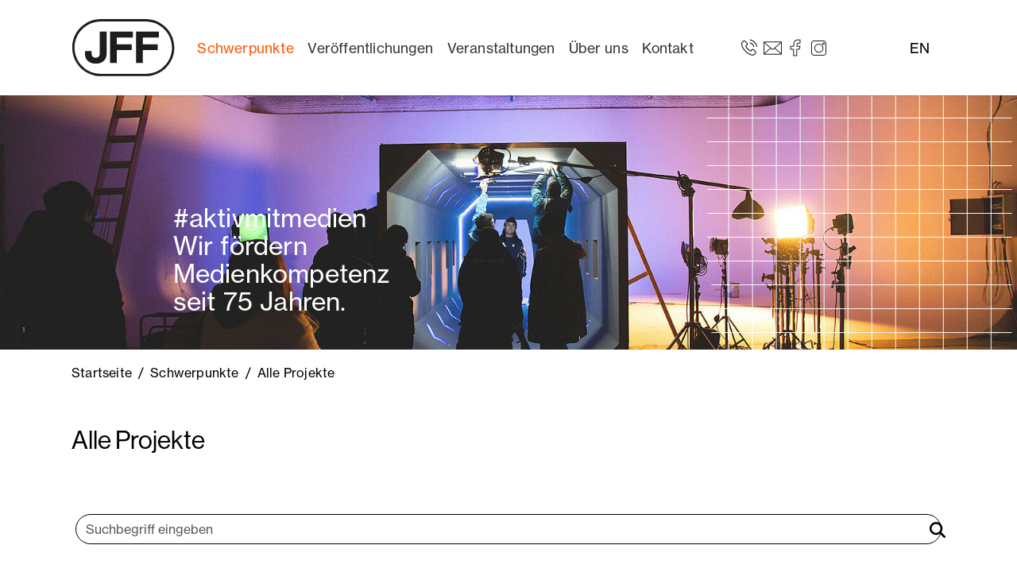

--- FILE ---
content_type: text/html; charset=utf-8
request_url: https://www.jff.de/schwerpunkte/alle-projekte/seite/3?hc=%27nvOpzp%3B%2BAND%2B1%3D1%2BOR%2B%28%3C%27%22%3EiKO%29%29%2C&cHash=552d330ea5a6d186af52239a46dc5b83
body_size: 10391
content:
<!DOCTYPE html>
<html lang="de">
<head>

<meta charset="utf-8">
<!-- 
	Realisiert durch WEBPHORMAT Internetagentur

	This website is powered by TYPO3 - inspiring people to share!
	TYPO3 is a free open source Content Management Framework initially created by Kasper Skaarhoj and licensed under GNU/GPL.
	TYPO3 is copyright 1998-2026 of Kasper Skaarhoj. Extensions are copyright of their respective owners.
	Information and contribution at https://typo3.org/
-->


<link rel="icon" href="/fileadmin/assets/JFF-Logo_Neu-Or.svg" type="image/svg+xml">
<title>Alle Projekte - JFF - Institut für Medienpädagogik in Forschung und Praxis</title>
<meta http-equiv="x-ua-compatible" content="IE=edge">
<meta name="generator" content="TYPO3 CMS">
<meta name="viewport" content="width=device-width, initial-scale=1, minimum-scale=1">
<meta name="robots" content="index,follow">
<meta name="twitter:card" content="summary">
<meta name="apple-mobile-web-app-capable" content="no">
<meta name="google" content="notranslate">
<meta name="compatible" content="IE=edge">

<link rel="stylesheet" href="/typo3temp/assets/bootstrappackage/fonts/204acb721b4041a2a173f8bec7f90dc0bf1677c64135ab4b024eb1fbd6a7efc4/webfont.css?1769683880" media="all">
<link rel="stylesheet" href="/typo3temp/assets/compressed/merged-8964fdaa50eeb166666d1b2bb0655feb-314b42843a108cd0ccca68b7b4b4b9d8.css?1768214897" media="all">

<link rel="stylesheet" href="/typo3temp/assets/compressed/merged-12553cc60dd16a649f225a48f7ce9016-6744c5d56ec262b4a5f33643034c3fd3.css?1768888762" media="all">



<script src="/typo3temp/assets/compressed/merged-cf76750504413aac30dd5b6dd2becbbc-c1e622bd51e76e12cf584861c9eb54cf.js?1768214897"></script>




<link rel="prev" href="/schwerpunkte/digitaler-wandel"><script data-ignore="1" data-cookieconsent="statistics" type="text/plain"></script>
<link rel="canonical" href="https://www.jff.de/schwerpunkte/alle-projekte/seite/3"/>

</head>
<body id="p265" class="page-265 pagelevel-3 language-0 backendlayout-default layout-default">

<div id="top"></div><div class="body-bg body-bg-top"><a class="visually-hidden-focusable" href="#page-content"><span>Zum Hauptinhalt springen</span></a><header id="page-header" class="bp-page-header navbar navbar-mainnavigation navbar-default test-default navbar-has-image navbar-top navbar-fixed-top"><div class="container container-mainnavigation"><a class="navbar-brand navbar-brand-image" title="Startseite" href="/"><img class="navbar-brand-logo-normal svg" src="/typo3conf/ext/wphcustomer/Resources/Public/Logos/JFF-Logo-01.svg" alt="Logo" height="80" width="128"><img class="navbar-brand-logo-inverted" src="/typo3conf/ext/wphcustomer/Resources/Public/Logos/JFF-Logo-01.svg" alt="Logo" height="80" width="128"></a><div class="container container-top"><button class="navbar-toggler collapsed" type="button" data-bs-toggle="collapse" data-bs-target="#mainnavigation" aria-controls="mainnavigation" aria-expanded="false" aria-label="Toggle navigation"><span class="navbar-toggler-icon"></span></button><nav aria-label="Main navigation" id="mainnavigation" class="collapse navbar-collapse"><ul class="navbar-nav"><li class="nav-item nav-style-simple"><a
                            id="nav-item-11"
                            href="/schwerpunkte/alle-projekte"
                            class="nav-link nav-link-main active"
                                                    data-bs-toggle="dropdown"
                        data-bs-display="static"
                        aria-haspopup="true"
                        aria-expanded="false"

                            
                            
                            aria-current="false"
                            ><span class="nav-link-text">
                                Schwerpunkte
                                
                            </span></a><div class="dropdown-menu dropdown-menu-simple"><ul class="dropdown-nav dropdown-nav-2" data-level="2"><li class="nav-item nav-item-level-3"><a class="nav-link nav-link-dropdown active" href="/schwerpunkte/alle-projekte" title="Alle Projekte"><span class="nav-link-text">
                                    Alle Projekte
                                     <span class="visually-hidden">(current)</span></span></a></li><li class="nav-item nav-item-level-3"><a class="nav-link nav-link-dropdown" href="/schwerpunkte/digitaler-wandel" title="Digitaler Wandel &amp; KI"><span class="nav-link-text">
                                    Digitaler Wandel &amp; KI
                                    
                                </span></a></li><li class="nav-item nav-item-level-3"><a class="nav-link nav-link-dropdown" href="/schwerpunkte/foto-film-audio" title="Foto, Film &amp; Audio"><span class="nav-link-text">
                                    Foto, Film &amp; Audio
                                    
                                </span></a></li><li class="nav-item nav-item-level-3"><a class="nav-link nav-link-dropdown" href="/schwerpunkte/gaming-computerspiele" title="Gaming &amp; Computerspiele"><span class="nav-link-text">
                                    Gaming &amp; Computerspiele
                                    
                                </span></a></li><li class="nav-item nav-item-level-3"><a class="nav-link nav-link-dropdown" href="/schwerpunkte/gesellschaftliche-teilhabe-demokratie" title="Gesellschaftliche Teilhabe &amp; Demokratie"><span class="nav-link-text">
                                    Gesellschaftliche Teilhabe &amp; Demokratie
                                    
                                </span></a></li><li class="nav-item nav-item-level-3"><a class="nav-link nav-link-dropdown" href="/schwerpunkte/inklusion-vielfalt" title="Inklusion &amp; Vielfalt"><span class="nav-link-text">
                                    Inklusion &amp; Vielfalt
                                    
                                </span></a></li><li class="nav-item nav-item-level-3"><a class="nav-link nav-link-dropdown" href="/schwerpunkte/kinder-familie" title="Kinder &amp; Familie"><span class="nav-link-text">
                                    Kinder &amp; Familie
                                    
                                </span></a></li><li class="nav-item nav-item-level-3"><a class="nav-link nav-link-dropdown" href="/schwerpunkte/kinder-und-jugendmedienschutz" title="Kinder- und Jugendmedienschutz"><span class="nav-link-text">
                                    Kinder- und Jugendmedienschutz
                                    
                                </span></a></li><li class="nav-item nav-item-level-3"><a class="nav-link nav-link-dropdown" href="/schwerpunkte/kita-jugendhilfe-schule" title="Kita, Jugendhilfe &amp; Schule"><span class="nav-link-text">
                                    Kita, Jugendhilfe &amp; Schule
                                    
                                </span></a></li><li class="nav-item nav-item-level-3"><a class="nav-link nav-link-dropdown" href="/schwerpunkte/kulturelle-bildung" title="Kulturelle Bildung"><span class="nav-link-text">
                                    Kulturelle Bildung
                                    
                                </span></a></li><li class="nav-item nav-item-level-3"><a class="nav-link nav-link-dropdown" href="/schwerpunkte/social-media" title="Social Media"><span class="nav-link-text">
                                    Social Media
                                    
                                </span></a></li></ul></div></li><li class="nav-item nav-style-simple"><a
                            id="nav-item-12"
                            href="/veroeffentlichungen"
                            class="nav-link nav-link-main"
                                                    data-bs-toggle="dropdown"
                        data-bs-display="static"
                        aria-haspopup="true"
                        aria-expanded="false"

                            
                            
                            aria-current="false"
                            ><span class="nav-link-text">
                                Veröffentlichungen
                                
                            </span></a><div class="dropdown-menu dropdown-menu-simple"><ul class="dropdown-nav dropdown-nav-2" data-level="2"><li class="nav-item nav-item-level-3"><a class="nav-link nav-link-dropdown" href="/veroeffentlichungen/zum-lesen" title="Zum Lesen"><span class="nav-link-text">
                                    Zum Lesen
                                    
                                </span></a></li><li class="nav-item nav-item-level-3"><a class="nav-link nav-link-dropdown" href="/veroeffentlichungen/zum-sehen" title="Zum Sehen"><span class="nav-link-text">
                                    Zum Sehen
                                    
                                </span></a></li><li class="nav-item nav-item-level-3"><a class="nav-link nav-link-dropdown" href="/veroeffentlichungen/zum-hoeren" title="Zum Hören"><span class="nav-link-text">
                                    Zum Hören
                                    
                                </span></a></li></ul></div></li><li class="nav-item nav-style-simple"><a
                            id="nav-item-13"
                            href="/veranstaltungen/aktuelle-veranstaltungen"
                            class="nav-link nav-link-main"
                                                    data-bs-toggle="dropdown"
                        data-bs-display="static"
                        aria-haspopup="true"
                        aria-expanded="false"

                            
                            
                            aria-current="false"
                            ><span class="nav-link-text">
                                Veranstaltungen
                                
                            </span></a><div class="dropdown-menu dropdown-menu-simple"><ul class="dropdown-nav dropdown-nav-2" data-level="2"><li class="nav-item nav-item-level-3"><a class="nav-link nav-link-dropdown" href="/veranstaltungen/aktuelle-veranstaltungen" title="Aktuelle Veranstaltungen"><span class="nav-link-text">
                                    Aktuelle Veranstaltungen
                                    
                                </span></a></li><li class="nav-item nav-item-level-3"><a class="nav-link nav-link-dropdown" href="/veranstaltungen/festivals" title="Festivals"><span class="nav-link-text">
                                    Festivals
                                    
                                </span></a></li><li class="nav-item nav-item-level-3"><a class="nav-link nav-link-dropdown" href="/veranstaltungen/tagungen" title="Tagungen"><span class="nav-link-text">
                                    Tagungen
                                    
                                </span></a></li><li class="nav-item nav-item-level-3"><a class="nav-link nav-link-dropdown" href="/veranstaltungen/workshops" title="Workshops"><span class="nav-link-text">
                                    Workshops
                                    
                                </span></a></li><li class="nav-item nav-item-level-3"><a class="nav-link nav-link-dropdown" href="/veranstaltungen/veranstaltungsarchiv" title="Veranstaltungsarchiv"><span class="nav-link-text">
                                    Veranstaltungsarchiv
                                    
                                </span></a></li></ul></div></li><li class="nav-item nav-style-simple"><a
                            id="nav-item-14"
                            href="/ueber-uns/jff-jugend-film-fernsehen-e-v"
                            class="nav-link nav-link-main"
                                                    data-bs-toggle="dropdown"
                        data-bs-display="static"
                        aria-haspopup="true"
                        aria-expanded="false"

                            
                            
                            aria-current="false"
                            ><span class="nav-link-text">
                                Über uns
                                
                            </span></a><div class="dropdown-menu dropdown-menu-simple"><ul class="dropdown-nav dropdown-nav-2" data-level="2"><li class="nav-item nav-item-level-3"><a class="nav-link nav-link-dropdown" href="/ueber-uns/jff-jugend-film-fernsehen-e-v" title="JFF – Jugend Film Fernsehen e. V."><span class="nav-link-text">
                                    JFF – Jugend Film Fernsehen e. V.
                                    
                                </span></a></li><li class="nav-item nav-item-level-3"><a class="nav-link nav-link-dropdown" href="/ueber-uns/vorstand-des-jff-jugend-film-fernsehen-e-v" title="Vorstand des JFF – Jugend Film Fernsehen e. V."><span class="nav-link-text">
                                    Vorstand des JFF – Jugend Film Fernsehen e. V.
                                    
                                </span></a></li><li class="nav-item nav-item-level-3"><a class="nav-link nav-link-dropdown" href="/ueber-uns/jff-institut-fuer-medienpaedagogik" title="JFF – Institut für Medienpädagogik"><span class="nav-link-text">
                                    JFF – Institut für Medienpädagogik
                                    
                                </span></a></li><li class="nav-item nav-item-level-3"><a class="nav-link nav-link-dropdown" href="/ueber-uns/einrichtungen-des-jff" title="Einrichtungen des JFF"><span class="nav-link-text">
                                    Einrichtungen des JFF
                                    
                                </span></a></li><li class="nav-item nav-item-level-3"><a class="nav-link nav-link-dropdown" href="/ueber-uns/abteilung-forschung" title="Abteilung Forschung"><span class="nav-link-text">
                                    Abteilung Forschung
                                    
                                </span></a></li><li class="nav-item nav-item-level-3"><a class="nav-link nav-link-dropdown" href="/ueber-uns/abteilung-praxis" title="Abteilung Praxis"><span class="nav-link-text">
                                    Abteilung Praxis
                                    
                                </span></a></li><li class="nav-item nav-item-level-3"><a class="nav-link nav-link-dropdown" href="/ueber-uns/stellenangebote" title="Stellenangebote"><span class="nav-link-text">
                                    Stellenangebote
                                    
                                </span></a></li><li class="nav-item nav-item-level-3"><a class="nav-link nav-link-dropdown" href="/ansprechpersonen" title="Team"><span class="nav-link-text">
                                    Team
                                    
                                </span></a></li><li class="nav-item nav-item-level-3"><a class="nav-link nav-link-dropdown" href="/ueber-uns/netzwerke" title="Netzwerke"><span class="nav-link-text">
                                    Netzwerke
                                    
                                </span></a></li><li class="nav-item nav-item-level-3"><a class="nav-link nav-link-dropdown" href="/ueber-uns/partner-foerderer" title="Partner &amp; Förderer"><span class="nav-link-text">
                                    Partner &amp; Förderer
                                    
                                </span></a></li><li class="nav-item nav-item-level-3"><a class="nav-link nav-link-dropdown" href="/ueber-uns/leitbild-und-gendersensible-sprache-am-jff" title="Leitbild und gendersensible Sprache am JFF"><span class="nav-link-text">
                                    Leitbild und gendersensible Sprache am JFF
                                    
                                </span></a></li></ul></div></li><li class="nav-item nav-style-simple"><a
                            id="nav-item-15"
                            href="/kontaktdaten"
                            class="nav-link nav-link-main"
                                                    data-bs-toggle="dropdown"
                        data-bs-display="static"
                        aria-haspopup="true"
                        aria-expanded="false"

                            
                            
                            aria-current="false"
                            ><span class="nav-link-text">
                                Kontakt
                                
                            </span></a><div class="dropdown-menu dropdown-menu-simple"><ul class="dropdown-nav dropdown-nav-2" data-level="2"><li class="nav-item nav-item-level-3"><a class="nav-link nav-link-dropdown" href="/kontaktdaten" title="Kontaktdaten"><span class="nav-link-text">
                                    Kontaktdaten
                                    
                                </span></a></li><li class="nav-item nav-item-level-3"><a class="nav-link nav-link-dropdown" href="/ansprechpersonen" title="Ansprechpersonen"><span class="nav-link-text">
                                    Ansprechpersonen
                                    
                                </span></a></li><li class="nav-item nav-item-level-3"><a class="nav-link nav-link-dropdown" href="/presse" title="Presse"><span class="nav-link-text">
                                    Presse
                                    
                                </span></a></li><li class="nav-item nav-item-level-3"><a class="nav-link nav-link-dropdown" href="/newsletter" title="Newsletter"><span class="nav-link-text">
                                    Newsletter
                                    
                                </span></a></li><li class="nav-item nav-item-level-3"><a class="nav-link nav-link-dropdown" href="/impressum" title="Impressum"><span class="nav-link-text">
                                    Impressum
                                    
                                </span></a></li><li class="nav-item nav-item-level-3"><a class="nav-link nav-link-dropdown" href="/datenschutz" title="Datenschutz"><span class="nav-link-text">
                                    Datenschutz
                                    
                                </span></a></li><li class="nav-item nav-item-level-3"><a class="nav-link nav-link-dropdown" href="/datenschutzerklaerung-app-jffaktuell-1" title="Datenschutzerklärung App JFFaktuell"><span class="nav-link-text">
                                    Datenschutzerklärung App JFFaktuell
                                    
                                </span></a></li><li class="nav-item nav-item-level-3"><a class="nav-link nav-link-dropdown" href="/datenschutz-veranstaltungen" title="Datenschutz Veranstaltungen"><span class="nav-link-text">
                                    Datenschutz Veranstaltungen
                                    
                                </span></a></li><li class="nav-item nav-item-level-3"><a class="nav-link nav-link-dropdown" href="/ds-projekte" target="https://www.jff.de/ds-projekte" title="DS-Projekte"><span class="nav-link-text">
                                    DS-Projekte
                                    
                                </span></a></li><li class="nav-item nav-item-level-3"><a class="nav-link nav-link-dropdown" href="/datenschutz-referentinnen" title="Datenschutz Referent*innen"><span class="nav-link-text">
                                    Datenschutz Referent*innen
                                    
                                </span></a></li><li class="nav-item nav-item-level-3"><a class="nav-link nav-link-dropdown" href="/hinweisgeberinnen" title="Hinweisgeber*innen"><span class="nav-link-text">
                                    Hinweisgeber*innen
                                    
                                </span></a></li></ul></div></li></ul></nav><span id="top-contact"><span id="top-fon" class="top-icon _hidden-xs">
    <a href="tel:+49 89 68 989 0"><span class="icon icon-phone"><img src="/fileadmin/assets/phone-icon.svg" id="icon icon-phone" class="svg" data-bind="svgConvert: true" title="" alt"" /></span></a>
</span><span id="top-mail" class="top-icon _hidden-xs">
    <a href="mailto:jff@jff.de"><span class="icon icon-mail"><img src="/fileadmin/assets/mail-icon.svg" class="svg" title="" alt"" /></span></a>
</span><span id="top-facebook" class="top-icon _hidden-xs">
    <a href="https://www.facebook.com/JFF.Institut/"><span class="icon icon-facebook"><img src="/fileadmin/assets/facebook-icon.svg" class="svg" title="" alt"" /></span></a>
</span><span id="top-twitter" class="top-icon _hidden-xs">
    <a href="https://www.instagram.com/jff_institut_medienpaedagogik/" title="Besuchen Sie uns auf Instagram"><span class="icon icon-instagram"><img src="/fileadmin/assets/instagram-icon.svg" class="svg" title="" alt"" /></span></a>
</span><span id="language-container"><ul id="language-menu"><li class="active"><a href="/ueber-uns/hinweis-englisch">EN</a></li></ul></span></span></div></div></div></header><div class="container-no header-carousel header-desktop"><div class="header-item-container"><img src="/fileadmin/_processed_/6/7/csm_JFF_web-intro_e3843211f9.jpg" width="1600" height="400"  class="header-responsive" data-preload="true"  alt="" ><span class="header-description-start"><p>#aktivmitmedien<br /> Wir fördern<br /> Medienkompetenz<br /> seit 75 Jahren.</p></span><div class="header-start-cutter"><img class="svg" src="/fileadmin/assets/gutter.svg" /></div><div class="header-start-75 hidden"><img class="svg" src="/fileadmin/assets/75jahre.svg" /></div></div></div><div class="container-no header-carousel header-mobil"><div class="header-item-container"><img src="/fileadmin/_processed_/6/7/csm_JFF_web-intro_bb2b9005d2.jpg" width="1600" height="900"  class="header-responsive" data-preload="true"  alt="" ><div class="header-start-cutter"><img class="svg" src="/fileadmin/assets/gutter.svg" /></div><div class="header-start-75 hidden"><img class="svg" src="/fileadmin/assets/75jahre.svg" /></div></div></div><nav class="breadcrumb-section" aria-label="Breadcrumb"><div class="container"><p class="visually-hidden" id="breadcrumb">Sie sind hier:</p><ol class="breadcrumb"><li class="breadcrumb-item"><a class="breadcrumb-link" href="/" title="Startseite"><span class="breadcrumb-link-title"><span class="breadcrumb-text">Startseite</span></span></a></li><li class="breadcrumb-item"><a class="breadcrumb-link" href="/schwerpunkte/alle-projekte" title="Schwerpunkte"><span class="breadcrumb-link-title"><span class="breadcrumb-text">Schwerpunkte</span></span></a></li><li class="breadcrumb-item active" aria-current="page"><span class="breadcrumb-link-title"><span class="breadcrumb-text">Alle Projekte</span></span></li></ol></div></nav><div id="page-content" class="bp-page-content main-section"><!--TYPO3SEARCH_begin--><div class="section section-default"><div id="c467" class=" frame frame-default frame-type-text frame-layout-default frame-size-default frame-height-default frame-background-none frame-space-before-none frame-space-after-none frame-no-backgroundimage"><div class="frame-group-container"><div class="frame-group-inner"><div class="frame-container frame-container-default"><div class="frame-inner"><header class="frame-header"><h2 class="element-header "><span>Alle Projekte </span></h2></header></div></div></div></div></div><div id="c468" class=" frame frame-default frame-type-news_newssearchform frame-layout-default frame-size-default frame-height-default frame-background-none frame-space-before-none frame-space-after-none frame-option-ruler-after frame-no-backgroundimage"><div class="frame-group-container"><div class="frame-group-inner"><div class="frame-container frame-container-default"><div class="frame-inner">
   <div class="wpharticle">
       
    
    
    
    
            <div class="row article-search article-search-1050">
                <div class="col-md-12">
                <form method="post" name="search" class="wpharticle-search-form" action="/schwerpunkte/suchergebnisse/page">
<div>
<input type="hidden" name="tx_news_pi1[__referrer][@extension]" value="News" />
<input type="hidden" name="tx_news_pi1[__referrer][@controller]" value="News" />
<input type="hidden" name="tx_news_pi1[__referrer][@action]" value="searchForm" />
<input type="hidden" name="tx_news_pi1[__referrer][arguments]" value="YTozOntzOjY6ImFjdGlvbiI7czo0OiJsaXN0IjtzOjEwOiJjb250cm9sbGVyIjtzOjQ6Ik5ld3MiO3M6MTE6ImN1cnJlbnRQYWdlIjtzOjE6IjMiO30=933e01a20c64796e3874bdb0b97f53b7888778d8" />
<input type="hidden" name="tx_news_pi1[__referrer][@request]" value="{&quot;@extension&quot;:&quot;News&quot;,&quot;@controller&quot;:&quot;News&quot;,&quot;@action&quot;:&quot;searchForm&quot;}8d5b117e1af73892664719a78f013ff3a8dbdfd3" />
<input type="hidden" name="tx_news_pi1[__trustedProperties]" value="{&quot;search&quot;:{&quot;subject&quot;:1}}9581d5a9a2138581575ff4d2a1ed0363d0263fd6" />
</div>

                        <div class="form-group">
                            <div class="col-searchfields"><input placeholder="Suchbegriff eingeben" class="form-control" id="wpharticle-subject" type="text" name="tx_news_pi1[search][subject]" value="" /></div>
                            <button class="btn btn-default" type="submit">
                                <i class="fa-solid fa-magnifying-glass"></i>
                             </button>
                        </div>
                </form>
                </div>
            </div>
        
    

   </div>
</div></div></div></div></div><div id="c466" class=" frame frame-default frame-type-news_pi1 frame-layout-default frame-size-default frame-height-default frame-background-none frame-space-before-none frame-space-after-none frame-no-backgroundimage"><div class="frame-group-container"><div class="frame-group-inner"><div class="frame-container frame-container-default"><div class="frame-inner"><div class="wpharticle"><div class="wpharticle-list-view list-layout-150" id="wpharticle-container-466"><div class="row row-wpharticle-list wpharticle-list-item layout-150"><div class="col-md-4 articletype-4 col-item" itemscope="itemscope" itemtype="http://schema.org/Article"><div class="extra"><!-- date --><span class="glyphicon glyphicon-calendar"></span>
	
            2020
        
	
	    
	    <span> | Praxis</span></div><a title="Pixelbox" href="/schwerpunkte/projektdetail/pixelbox"><img class="img-responsive thumbnail" src="/fileadmin/_processed_/8/4/csm_pixelboxteaser_7dee8d9274.png" width="604" height="344" alt="" /></a><div class="wpharticle-list-view-text"><h2 itemprop="headline"><a title="Pixelbox" href="/schwerpunkte/projektdetail/pixelbox">
                                Pixelbox
                            </a></h2><!-- teaser --><div class="lead" itemprop="description"><p>Kultur zum Mitnehmen</p></div></div><a class="btn teaser-more" title="Pixelbox" href="/schwerpunkte/projektdetail/pixelbox">
                        Weiterlesen
                    </a></div><div class="col-md-4 articletype-4 col-item" itemscope="itemscope" itemtype="http://schema.org/Article"><div class="extra"><!-- date --><span class="glyphicon glyphicon-calendar"></span>
	
            2021
        
	
	    
	    
	
	    
	    
	
	    
	    <span> | Praxis</span><span> | Forschung</span></div><a title="Medienkompetenz in der Frühpädagogik - Fortbildungsreihe für Kitakräfte in Brandenburg" href="/schwerpunkte/projektdetail/fortbildungsreihe-zur-fru-hkindlichen-medienbildung-in-brandenburg"><img class="img-responsive thumbnail" src="/fileadmin/_processed_/1/3/csm_kind_kamera_b70a7260de.png" width="604" height="344" alt="" /></a><div class="wpharticle-list-view-text"><h2 itemprop="headline"><a title="Medienkompetenz in der Frühpädagogik - Fortbildungsreihe für Kitakräfte in Brandenburg" href="/schwerpunkte/projektdetail/fortbildungsreihe-zur-fru-hkindlichen-medienbildung-in-brandenburg">
                                Medienkompetenz in der Frühpädagogik - Fortbildungsreihe für Kitakräfte in Brandenburg
                            </a></h2><!-- teaser --><div class="lead" itemprop="description"><p>Wissenschaftlich begleitete Konzeption und Durchführung eines Basismoduls „Medienkompetenzförderung in Kindertagesstätten“ zur Qualifizierung…</p></div></div><a class="btn teaser-more" title="Medienkompetenz in der Frühpädagogik - Fortbildungsreihe für Kitakräfte in Brandenburg" href="/schwerpunkte/projektdetail/fortbildungsreihe-zur-fru-hkindlichen-medienbildung-in-brandenburg">
                        Weiterlesen
                    </a></div><div class="col-md-4 articletype-4 col-item" itemscope="itemscope" itemtype="http://schema.org/Article"><div class="extra"><!-- date --><span class="glyphicon glyphicon-calendar"></span>
	
            2020
        
	
	    
	    <span> | Praxis</span><span class="project-expired"> | Projekt beendet</span></div><a title="Mitmischen im 16er" href="/schwerpunkte/projektdetail/mitmischen-im-16er"><img class="img-responsive thumbnail" src="/fileadmin/_processed_/6/e/csm_geb%C3%A4ude-jff_db3710e383.png" width="604" height="344" alt="" /></a><div class="wpharticle-list-view-text"><h2 itemprop="headline"><a title="Mitmischen im 16er" href="/schwerpunkte/projektdetail/mitmischen-im-16er">
                                Mitmischen im 16er
                            </a></h2><!-- teaser --><div class="lead" itemprop="description"><p>Partizipationsprojekt in Neuperlach</p></div></div><a class="btn teaser-more" title="Mitmischen im 16er" href="/schwerpunkte/projektdetail/mitmischen-im-16er">
                        Weiterlesen
                    </a></div></div><div class="row row-wpharticle-list wpharticle-list-item layout-150"><div class="col-md-4 articletype-4 col-item" itemscope="itemscope" itemtype="http://schema.org/Article"><div class="extra"><!-- date --><span class="glyphicon glyphicon-calendar"></span>
	
            2021
        
	
	    
	    <span> | Praxis</span></div><a title="Kooperationsprojekte-Förderprogramm Frühjahrsausschreibung 2021" href="/schwerpunkte/projektdetail/kooperationsprojekte-foerderprogramm-fruehjahrsausschreibung-2021"><img class="img-responsive thumbnail" src="/fileadmin/_processed_/3/5/csm_laptop_jff_b393f99b4b.png" width="604" height="344" alt="" /></a><div class="wpharticle-list-view-text"><h2 itemprop="headline"><a title="Kooperationsprojekte-Förderprogramm Frühjahrsausschreibung 2021" href="/schwerpunkte/projektdetail/kooperationsprojekte-foerderprogramm-fruehjahrsausschreibung-2021">
                                Kooperationsprojekte-Förderprogramm Frühjahrsausschreibung 2021
                            </a></h2><!-- teaser --><div class="lead" itemprop="description"><p>Einsendeschluss: 15. Februar 2021</p></div></div><a class="btn teaser-more" title="Kooperationsprojekte-Förderprogramm Frühjahrsausschreibung 2021" href="/schwerpunkte/projektdetail/kooperationsprojekte-foerderprogramm-fruehjahrsausschreibung-2021">
                        Weiterlesen
                    </a></div><div class="col-md-4 articletype-4 col-item" itemscope="itemscope" itemtype="http://schema.org/Article"><div class="extra"><!-- date --><span class="glyphicon glyphicon-calendar"></span>
	
            2022
        
	
	    
	    
	
	    
	    <span> | Praxis</span></div><a title="Que(e)r durch Berlin und Brandenburg - Ein Medienprojekt für geflüchtete queere Menschen" href="/schwerpunkte/projektdetail/que-e-r-durch-berlin-und-brandenburg-ein-medienprojekt-fuer-gefluechtete-queere-menschen"><img class="img-responsive thumbnail" src="/fileadmin/_processed_/6/2/csm_queer_35e4048e03.png" width="604" height="344" alt="" /></a><div class="wpharticle-list-view-text"><h2 itemprop="headline"><a title="Que(e)r durch Berlin und Brandenburg - Ein Medienprojekt für geflüchtete queere Menschen" href="/schwerpunkte/projektdetail/que-e-r-durch-berlin-und-brandenburg-ein-medienprojekt-fuer-gefluechtete-queere-menschen">
                                Que(e)r durch Berlin und Brandenburg - Ein Medienprojekt für geflüchtete queere Menschen
                            </a></h2><!-- teaser --><div class="lead" itemprop="description"><p>Queere Orte und Social Media-Content in und aus Berlin </p></div></div><a class="btn teaser-more" title="Que(e)r durch Berlin und Brandenburg - Ein Medienprojekt für geflüchtete queere Menschen" href="/schwerpunkte/projektdetail/que-e-r-durch-berlin-und-brandenburg-ein-medienprojekt-fuer-gefluechtete-queere-menschen">
                        Weiterlesen
                    </a></div><div class="col-md-4 articletype-4 col-item" itemscope="itemscope" itemtype="http://schema.org/Article"><div class="extra"><!-- date --><span class="glyphicon glyphicon-calendar"></span>
	
            2024
        
	
	    
	    <span> | Praxis</span></div><a title="KINO ASYL" href="/schwerpunkte/projektdetail/kino-asyl"><img class="img-responsive thumbnail" src="/fileadmin/_processed_/9/9/csm_kinoasyl_teaser_d3e7733236.png" width="604" height="344" alt="" /></a><div class="wpharticle-list-view-text"><h2 itemprop="headline"><a title="KINO ASYL" href="/schwerpunkte/projektdetail/kino-asyl">
                                KINO ASYL
                            </a></h2><!-- teaser --><div class="lead" itemprop="description"><p>Münchner Festival mit Filmbeiträgen von jungen Menschen mit Fluchterfahrung</p></div></div><a class="btn teaser-more" title="KINO ASYL" href="/schwerpunkte/projektdetail/kino-asyl">
                        Weiterlesen
                    </a></div></div><div class="row row-wpharticle-list wpharticle-list-item layout-150"><div class="col-md-4 articletype-4 col-item" itemscope="itemscope" itemtype="http://schema.org/Article"><div class="extra"><!-- date --><span class="glyphicon glyphicon-calendar"></span>
	
            2024
        
	
	    
	    <span> | Praxis</span></div><a title="StartApp" href="/schwerpunkte/projektdetail/startapp-projekte-zu-mobiler-kommunikationstechnologie"><img class="img-responsive thumbnail" src="/fileadmin/_processed_/c/8/csm_startapp_teaser_442b9612e2.png" width="604" height="344" alt="" /></a><div class="wpharticle-list-view-text"><h2 itemprop="headline"><a title="StartApp" href="/schwerpunkte/projektdetail/startapp-projekte-zu-mobiler-kommunikationstechnologie">
                                StartApp
                            </a></h2><!-- teaser --><div class="lead" itemprop="description"><p>Projekte zu mobiler Kommunikationstechnologie </p></div></div><a class="btn teaser-more" title="StartApp" href="/schwerpunkte/projektdetail/startapp-projekte-zu-mobiler-kommunikationstechnologie">
                        Weiterlesen
                    </a></div><div class="col-md-4 articletype-4 col-item" itemscope="itemscope" itemtype="http://schema.org/Article"><div class="extra"><!-- date --><span class="glyphicon glyphicon-calendar"></span>
	
            2022
        
	
	    
	    <span> | Praxis</span><span> | Forschung</span><span class="project-expired"> | Projekt beendet</span></div><a title="InGame – Medienbildung inklusiv mit digitalen Spielen" href="/schwerpunkte/projektdetail/ingame-medienbildung-inklusiv-mit-digitalen-spielen"><img class="img-responsive thumbnail" src="/fileadmin/_processed_/4/c/csm_ingame_teaser_2ac7f9487f.png" width="604" height="344" alt="" /></a><div class="wpharticle-list-view-text"><h2 itemprop="headline"><a title="InGame – Medienbildung inklusiv mit digitalen Spielen" href="/schwerpunkte/projektdetail/ingame-medienbildung-inklusiv-mit-digitalen-spielen">
                                InGame – Medienbildung inklusiv mit digitalen Spielen
                            </a></h2><!-- teaser --><div class="lead" itemprop="description"><p>Von Mai 2022 bis April 2024 widmete sich das Projekt InGame den vielfältigen Chancen digitaler Spielewelten. Im Fokus standen Themen wie Teilhabe,…</p></div></div><a class="btn teaser-more" title="InGame – Medienbildung inklusiv mit digitalen Spielen" href="/schwerpunkte/projektdetail/ingame-medienbildung-inklusiv-mit-digitalen-spielen">
                        Weiterlesen
                    </a></div><div class="col-md-4 articletype-4 col-item" itemscope="itemscope" itemtype="http://schema.org/Article"><div class="extra"><!-- date --><span class="glyphicon glyphicon-calendar"></span>
	
            2024
        
	
	    
	    <span> | Forschung</span></div><a title="Erreichbarkeit von Eltern für medienerzieherische Angebote" href="/schwerpunkte/projektdetail/erreichbarkeit-von-eltern-fuer-medienerzieherische-angebote"><img class="img-responsive thumbnail" src="/fileadmin/_processed_/6/4/csm_Ereichbarkeit_jff.de_77089889ee.png" width="604" height="344" alt="" /></a><div class="wpharticle-list-view-text"><h2 itemprop="headline"><a title="Erreichbarkeit von Eltern für medienerzieherische Angebote" href="/schwerpunkte/projektdetail/erreichbarkeit-von-eltern-fuer-medienerzieherische-angebote">
                                Erreichbarkeit von Eltern für medienerzieherische Angebote
                            </a></h2><!-- teaser --><div class="lead" itemprop="description"><p>Gutachten zur Sensibilisierung von Eltern für Medienkompetenzthemen</p></div></div><a class="btn teaser-more" title="Erreichbarkeit von Eltern für medienerzieherische Angebote" href="/schwerpunkte/projektdetail/erreichbarkeit-von-eltern-fuer-medienerzieherische-angebote">
                        Weiterlesen
                    </a></div></div><div class="row row-wpharticle-list wpharticle-list-item layout-150"><div class="col-md-4 articletype-4 col-item" itemscope="itemscope" itemtype="http://schema.org/Article"><div class="extra"><!-- date --><span class="glyphicon glyphicon-calendar"></span>
	
            2024
        
	
	    
	    <span> | Praxis</span></div><a title="Zukunftsdialoge" href="/schwerpunkte/projektdetail/zukunftsdialoge"><img class="img-responsive thumbnail" src="/fileadmin/_processed_/f/8/csm_jff_Zukunftsdialoge_Teaser_c29b0b4561.jpg" width="604" height="344" alt="" /></a><div class="wpharticle-list-view-text"><h2 itemprop="headline"><a title="Zukunftsdialoge" href="/schwerpunkte/projektdetail/zukunftsdialoge">
                                Zukunftsdialoge
                            </a></h2><!-- teaser --><div class="lead" itemprop="description"><p>Was ist wichtig für die Zukunft? Welche Erwartungen haben junge Menschen zwischen 14 und 20 Jahren? Was wünschen sie sich von der Politik? In…</p></div></div><a class="btn teaser-more" title="Zukunftsdialoge" href="/schwerpunkte/projektdetail/zukunftsdialoge">
                        Weiterlesen
                    </a></div><div class="col-md-4 articletype-4 col-item" itemscope="itemscope" itemtype="http://schema.org/Article"><div class="extra"><!-- date --><span class="glyphicon glyphicon-calendar"></span>
	
            2025
        
	
	    
	    
	
	    
	    <span> | Praxis</span></div><a title="Drag und Drop the System: Queer Comedy als Protest" href="/schwerpunkte/projektdetail/drag-und-drop-the-system-queer-comedy-als-protest"><img class="img-responsive thumbnail" src="/fileadmin/_processed_/0/f/csm_Drag_and_drop_the_system__1__80d08a3e01.jpg" width="604" height="344" alt="" /></a><div class="wpharticle-list-view-text"><h2 itemprop="headline"><a title="Drag und Drop the System: Queer Comedy als Protest" href="/schwerpunkte/projektdetail/drag-und-drop-the-system-queer-comedy-als-protest">
                                Drag und Drop the System: Queer Comedy als Protest
                            </a></h2><!-- teaser --><div class="lead" itemprop="description"><p>Mit Humor gegen Hass: Im Projekt <em>Drag &amp; Drop the System</em> entwickeln junge queere Menschen zwischen 14 und 27 Jahren kreative, komödiantische und…</p></div></div><a class="btn teaser-more" title="Drag und Drop the System: Queer Comedy als Protest" href="/schwerpunkte/projektdetail/drag-und-drop-the-system-queer-comedy-als-protest">
                        Weiterlesen
                    </a></div><div class="col-md-4 articletype-4 col-item" itemscope="itemscope" itemtype="http://schema.org/Article"><div class="extra"><!-- date --><span class="glyphicon glyphicon-calendar"></span>
	
            2025
        
	
	    
	    
	
	    
	    <span> | Praxis</span></div><a title="fakefrei - Bayern-Allianz gegen Desinformation" href="/schwerpunkte/projektdetail/fakefrei-bayern-allianz-gegen-desinformation"><img class="img-responsive thumbnail" src="/fileadmin/_processed_/1/3/csm_teaser_fakefrei_jffwebseite__7f956a7229.png" width="604" height="344" alt="" /></a><div class="wpharticle-list-view-text"><h2 itemprop="headline"><a title="fakefrei - Bayern-Allianz gegen Desinformation" href="/schwerpunkte/projektdetail/fakefrei-bayern-allianz-gegen-desinformation">
                                fakefrei - Bayern-Allianz gegen Desinformation
                            </a></h2><!-- teaser --><div class="lead" itemprop="description"><p>„fakefrei“ ist Teil der Bayern-Allianz gegen Desinformation&nbsp;und unterstützt bayerische Vereine und Verbände im Umgang mit Desinformation und…</p></div></div><a class="btn teaser-more" title="fakefrei - Bayern-Allianz gegen Desinformation" href="/schwerpunkte/projektdetail/fakefrei-bayern-allianz-gegen-desinformation">
                        Weiterlesen
                    </a></div></div><ul class="f3-widget-paginator"><li class="previous"><a href="/schwerpunkte/alle-projekte/seite/2" title="">
                        vorherige
                    </a></li><li><a href="/schwerpunkte/alle-projekte/seite/1">1</a></li><li><a href="/schwerpunkte/alle-projekte/seite/2">2</a></li><li class="current">3</li><li><a href="/schwerpunkte/alle-projekte/seite/4">4</a></li><li><a href="/schwerpunkte/alle-projekte/seite/5">5</a></li><li><a href="/schwerpunkte/alle-projekte/seite/6">6</a></li><li><a href="/schwerpunkte/alle-projekte/seite/7">7</a></li><li><a href="/schwerpunkte/alle-projekte/seite/8">8</a></li><li><a href="/schwerpunkte/alle-projekte/seite/9">9</a></li><li><a href="/schwerpunkte/alle-projekte/seite/10">10</a></li><li><a href="/schwerpunkte/alle-projekte/seite/11">11</a></li><li><a href="/schwerpunkte/alle-projekte/seite/12">12</a></li><li><a href="/schwerpunkte/alle-projekte/seite/13">13</a></li><li><a href="/schwerpunkte/alle-projekte/seite/14">14</a></li><li><a href="/schwerpunkte/alle-projekte/seite/15">15</a></li><li><a href="/schwerpunkte/alle-projekte/seite/16">16</a></li><li><a href="/schwerpunkte/alle-projekte/seite/17">17</a></li><li><a href="/schwerpunkte/alle-projekte/seite/18">18</a></li><li class="next"><a href="/schwerpunkte/alle-projekte/seite/4" title="">
                        nächste
                    </a></li></ul></div></div></div></div></div></div></div></div><!--TYPO3SEARCH_end--></div><footer id="page-footer" class="bp-page-footer"><section class="section footer-section footer-section-meta"><div class="frame frame-background-none frame-space-before-none frame-space-after-none"><div class="frame-group-container"><div class="frame-group-inner"><div class="frame-container frame-container-default"><div class="frame-inner"><div class="row row-footer"><div class="col col-adress">
                                    JFF – Jugend Film Fernsehen e. V.<br>
                                    Arnulfstr. 205<br>
                                    80634 München
                                </div><div class="col col-contact">
                                    Tel. <a href="tel:+49 89 68 989 0">+49 89 68 989 0</a><br>
                                    Email: <a href="mailto:jff@jff.de">jff@jff.de</a><br><div class="social-icons"><span id="footer-facebook" class="footer-icon">
                                            <a href="https://www.facebook.com/JFF.Institut/"><span class="icon icon-facebook"><img src="/fileadmin/assets/facebook-icon.svg" class="svg" title="" alt"" /></span></a>
                                        </span><span id="footer-twitter" class="footer-icon">
                                            <a href="https://www.instagram.com/jff_institut_medienpaedagogik/" title="Besuchen Sie uns auf Instagram"><span class="icon icon-instagram"><img src="/fileadmin/assets/instagram-icon.svg" class="svg" title="" alt"" /></span></a>
                                        </span></div></div><div class="col col-menu"><div class="footer-menu-section footer-menu-section-has-navigation footer-menu-section-has-contact"><div class="footer-navigation"><ul class="footer-navigation-list footer-navigation-list-level-1"><li class="footer-navigation-item footer-navigation-item-level-1"><a class="footer-navigation-link footer-navigation-link-level-1" href="/newsletter" title="Newsletter"><span class="footer-navigation-link-text">
                                Newsletter
                            </span></a></li><li class="footer-navigation-item footer-navigation-item-level-1"><a class="footer-navigation-link footer-navigation-link-level-1" href="/presse" title="Presse"><span class="footer-navigation-link-text">
                                Presse
                            </span></a></li><li class="footer-navigation-item footer-navigation-item-level-1"><a class="footer-navigation-link footer-navigation-link-level-1" href="/impressum" title="Impressum"><span class="footer-navigation-link-text">
                                Impressum
                            </span></a></li><li class="footer-navigation-item footer-navigation-item-level-1"><a class="footer-navigation-link footer-navigation-link-level-1" href="/datenschutz" title="Datenschutz"><span class="footer-navigation-link-text">
                                Datenschutz
                            </span></a></li></ul></div></div></div><div class="col col-sponsor"><div id="c1120" class=" frame frame-default frame-type-image frame-layout-default frame-size-default frame-height-default frame-background-none frame-space-before-none frame-space-after-none frame-no-backgroundimage"><div class="frame-group-container"><div class="frame-group-inner"><div class="frame-container frame-container-default"><div class="frame-inner"><header class="frame-header"><h4 class="element-header "><span>Institutionell gefördert durch</span></h4></header><div class="gallery-row"><div class="gallery-item gallery-item-size-1"><figure class="image"><picture><source data-variant="default" data-maxwidth="1920" media="(min-width: 1400px)" srcset="/fileadmin/user_upload/jff/partner/logo-bayrisches_staatsministerium_familie_arbeit_soziales.png 1x"><source data-variant="xlarge" data-maxwidth="1200" media="(min-width: 1200px)" srcset="/fileadmin/user_upload/jff/partner/logo-bayrisches_staatsministerium_familie_arbeit_soziales.png 1x"><source data-variant="large" data-maxwidth="920" media="(min-width: 992px)" srcset="/fileadmin/user_upload/jff/partner/logo-bayrisches_staatsministerium_familie_arbeit_soziales.png 1x"><source data-variant="medium" data-maxwidth="680" media="(min-width: 768px)" srcset="/fileadmin/_processed_/1/f/csm_logo-bayrisches_staatsministerium_familie_arbeit_soziales_70b484ba60.png 1x"><source data-variant="small" data-maxwidth="500" media="(min-width: 576px)" srcset="/fileadmin/_processed_/1/f/csm_logo-bayrisches_staatsministerium_familie_arbeit_soziales_7f88b6927d.png 1x"><source data-variant="extrasmall" data-maxwidth="374"  srcset="/fileadmin/_processed_/1/f/csm_logo-bayrisches_staatsministerium_familie_arbeit_soziales_456d645c44.png 1x"><img loading="lazy" src="/fileadmin/_processed_/1/f/csm_logo-bayrisches_staatsministerium_familie_arbeit_soziales_24b04528bb.png" width="1920" height="799" intrinsicsize="1920x799" title="" alt=""></picture></figure></div></div></div></div></div></div></div></div></div></div></div></div></div></div></section></footer><a class="scroll-top" title="Nach oben rollen" href="#top"><span class="scroll-top-icon"></span></a></div>
<script src="/typo3temp/assets/compressed/merged-4cf764f56da427ec7a85b36ea45d2825-a85f10d7dbabe127f62d462e74354518.js?1768214897"></script>

<script src="/typo3temp/assets/compressed/merged-0c39dd04a794dce5c1755547b04761eb-ef86fdb7e99e125c4dce52ce36da1f7f.js?1768214897"></script>
<script src="/typo3temp/assets/compressed/Form.min-a4f7625986a5fff7ec3f20c16c2cef15.js?1768214897" defer="defer"></script>


<!--
  ~ Copyright (c) 2021.
  ~
  ~ @category   TYPO3
  ~
  ~ @copyright  2021 Dirk Persky (https://github.com/DirkPersky)
  ~ @author     Dirk Persky <info@dp-wired.de>
  ~ @license    MIT
  -->



<!-- Begin Cookie Consent plugin by Dirk Persky - https://github.com/DirkPersky/typo3-dp_cookieconsent -->
<script type="text/plain" data-ignore="1" data-dp-cookieDesc="layout">
    <!--
  ~ Copyright (c) 2021.
  ~
  ~ @category   TYPO3
  ~
  ~ @copyright  2021 Dirk Persky (https://github.com/DirkPersky)
  ~ @author     Dirk Persky <info@dp-wired.de>
  ~ @license    MIT
  -->

Diese Websites benutzt Cookies, die für den technischen Betrieb erforderlich sind und stets gesetzt werden. Andere Cookies, die die Zugriffe auf unsere Website analysieren, erfordern Ihre Zustimmung.


    <a aria-label="Mehr Infos about cookies"
       role="button"
       class="cc-link"
       href="/kategorien-pflegen"
       rel="noopener noreferrer nofollow"
       target="_blank"
    >

        Mehr Infos
    </a>


</script>
<script type="text/plain" data-ignore="1" data-dp-cookieSelect="layout">
    <div class="dp--cookie-check">
    <label for="dp--cookie-require">
        <input class="dp--check-box" id="dp--cookie-require" tabindex="-1" type="checkbox" name="" value="" checked disabled>
        Notwendig
    </label>
    <label for="dp--cookie-marketing">
        <input class="dp--check-box" id="dp--cookie-marketing" tabindex="1" type="checkbox" name="" value="">
        Externer Inhalt
    </label>
    <label for="dp--cookie-statistics">
        <input class="dp--check-box" id="dp--cookie-statistics" tabindex="1" type="checkbox" name="" value="">
        Statistiken
    </label>
</div>

</script>
<script type="text/plain" data-ignore="1" data-dp-cookieRevoke="layout">
    <div class="dp--revoke {{classes}}">
    <i class="dp--icon-fingerprint"></i>
    <span class="dp--hover">Cookies</span>
</div>
</script>
<script type="text/plain" data-ignore="1" data-dp-cookieIframe="layout">
    <div class="dp--overlay-inner" data-nosnippet>
    <div class="dp--overlay-header">{{notice}}</div>
    <div class="dp--overlay-description">{{desc}}</div>
    <div class="dp--overlay-button">
        <button class="db--overlay-submit" onclick="window.DPCookieConsent.forceAccept(this); $('.social-carousel').slick('slickGoTo', 0);"
                data-cookieconsent="{{type}}">
        {{btn}}
        </button>
    </div>
</div>

</script>
<script type="text/javascript" data-ignore="1">
    window.cookieconsent_options = {
        overlay: {
            notice: true,
            box: {
                background: 'rgba(0,0,0,.8)',
                text: '#fff'
            },
            btn: {
                background: 'var(--color-01)',
                text: '#fff'
            }
        },
        content: {
            message:'Diese Websites benutzt Cookies, die für den technischen Betrieb erforderlich sind und stets gesetzt werden. Andere Cookies, die die Zugriffe auf unsere Website analysieren, erfordern Ihre Zustimmung.',
            dismiss:'Auswahl speichern',
            allow:'Speichern',
            deny: 'Ablehnen',
            link:'Mehr Infos',
            href:'/kategorien-pflegen',
            target:'_blank',
            'allow-all': 'Alle akzeptieren',
            config: 'Anpassen',
            'config-header':  'Einstellungen für die Zustimmung anpassen',


            cookie: 'Cookies',
            duration: 'Duration',
            vendor: 'Vendor',

            media: {
                notice: 'Externer Inhalt (YouTube)',
                desc: 'Durch das Laden dieser Ressource wird eine Verbindung zu externen Servern hergestellt, die Cookies und andere Tracking-Technologien verwenden, um die Benutzererfahrung zu personalisieren und zu verbessern.',
                btn: 'Erlaube Cookies und lade diese Ressource',
            }
        },
        theme: 'edgeless',
        position: 'bottom-left',
        type: 'opt-in',
        revokable: true,
        reloadOnRevoke: true,
        checkboxes: {"statistics":"false","marketing":"false"},
        cookies: [],
        palette: {
            popup: {
                background: 'rgba(0,0,0,.8)',
                text: '#fff'
            },
            button: {
                background: 'var(--color-01)',
                text: '#fff',
            }
        }
    };
</script>
<!-- End Cookie Consent plugin -->



</body>
</html>

--- FILE ---
content_type: image/svg+xml
request_url: https://www.jff.de/fileadmin/assets/75jahre.svg
body_size: 8705
content:
<?xml version="1.0" encoding="UTF-8"?>
<svg xmlns="http://www.w3.org/2000/svg" id="Layer_1" viewBox="0 0 104.192 104.192">
  <path d="m57.519,70.723c2.077.981,4.417,1.47,7.022,1.47,2.846,0,5.354-.572,7.527-1.719,2.173-1.146,3.857-2.748,5.056-4.805,1.197-2.059,1.794-4.395,1.794-7.01,0-2.43-.509-4.637-1.525-6.622-1.018-1.984-2.538-3.565-4.565-4.744-2.025-1.178-4.475-1.768-7.346-1.768-.94,0-1.846.109-2.722.326-.874.215-1.704.527-2.493.931-.712.368-1.38.802-2.007,1.305l1.669-10.461h16.836v-5.649h-21.987l-3.507,22.829,6.063-.014c.433-.865.986-1.609,1.657-2.23.672-.622,1.472-1.103,2.396-1.444.926-.341,1.982-.51,3.17-.51,1.548,0,2.916.341,4.11,1.022,1.192.68,2.121,1.631,2.789,2.852.668,1.22,1.003,2.612,1.003,4.177,0,1.576-.335,2.973-1.003,4.192s-1.6,2.172-2.797,2.852c-1.197.682-2.564,1.022-4.102,1.022-1.325,0-2.552-.258-3.68-.773-1.128-.515-2.059-1.265-2.791-2.251-.731-.986-1.18-2.159-1.346-3.523h-6.339c.176,2.413.886,4.528,2.135,6.347,1.247,1.819,2.908,3.217,4.985,4.198"></path>
  <path d="m23.655,37.639h12.761l6.643-.014c-2.78,3.168-5.129,6.507-7.044,10.019-1.915,3.514-3.384,7.239-4.406,11.181-1.022,3.94-1.579,8.103-1.67,12.485h6.795c.101-4.687.631-9,1.588-12.941.958-3.94,2.392-7.641,4.302-11.103,1.912-3.462,4.377-6.813,7.395-10.055v-5.234h-26.364v5.662Z"></path>
  <path d="m21.098,83.214l-4.8,5.156.565.526c.238-.168.474-.264.703-.292.229-.028.455.008.68.107.225.099.455.26.692.481l.058.053.492-.529-1.18-1.099,3.492-3.75-.703-.654Z"></path>
  <path d="m16.119,83.681c-.107.243-.284.469-.53.677-.251.212-.507.352-.77.416-.263.067-.515.06-.755-.023-.238-.083-.452-.234-.639-.454-.093-.11-.167-.225-.226-.344-.057-.121-.096-.243-.116-.368-.021-.127-.024-.252-.009-.377.015-.13.052-.258.105-.382.055-.125.13-.248.222-.367.093-.118.205-.232.332-.341.237-.199.484-.326.744-.384.26-.055.51-.04.753.046.241.087.455.24.642.462.188.222.304.457.345.705.043.248.009.492-.098.735m.839.364c.145-.364.185-.738.115-1.116-.069-.381-.246-.738-.53-1.074-.208-.246-.439-.434-.695-.564-.255-.131-.524-.2-.812-.208-.095-.003-.191.003-.287.014.426-.341.819-.596,1.177-.761.417-.196.79-.271,1.117-.226s.61.206.848.489c.15.177.249.362.3.555.049.19.047.379-.006.569-.053.188-.154.367-.306.533l.561.665c.272-.26.454-.549.547-.868.093-.318.096-.645.011-.978-.087-.333-.258-.651-.512-.952-.359-.425-.778-.683-1.258-.776s-.999-.029-1.56.194c-.561.223-1.146.591-1.754,1.105-.306.258-.57.515-.79.766-.222.249-.4.5-.539.747-.139.249-.232.498-.284.746-.046.222-.057.437-.032.648.024.214.084.422.177.625.093.205.222.403.387.598.309.367.657.622,1.044.767.385.144.781.173,1.186.086.407-.087.792-.287,1.16-.598.345-.292.591-.62.738-.984"></path>
  <path d="m13.475,77.792l-3.995-.199,2.786-1.739,1.209,1.938Zm1.168.358l-1.696-2.719,1.409-.88-.488-.781-1.409.88-.602-.966-.68.425.602.964-3.886,2.427.518.831,5.502.274.731-.455Z"></path>
  <path d="m7.187,73.138c-.271-.012-.509-.092-.717-.238-.205-.148-.367-.353-.483-.617-.058-.131-.096-.263-.118-.394-.02-.131-.021-.261-.006-.387.015-.127.049-.248.099-.364.052-.119.121-.232.209-.336.089-.105.196-.2.318-.287.122-.087.261-.165.416-.232.281-.122.556-.176.821-.154.266.02.501.105.709.258.206.153.368.359.484.624.116.267.16.527.128.776-.029.249-.13.474-.303.676-.173.203-.407.368-.701.498-.301.131-.587.193-.857.179m2.259-.089c.245-.307.387-.654.429-1.038.041-.382-.026-.776-.202-1.18-.128-.295-.296-.541-.506-.74-.206-.197-.446-.342-.718-.431-.09-.031-.183-.05-.28-.069.507-.205.955-.336,1.345-.394.457-.067.834-.032,1.137.102.3.136.524.374.672.712.093.212.136.419.128.616s-.063.379-.168.544c-.105.167-.254.307-.446.423l.35.798c.333-.171.591-.396.77-.675.18-.278.278-.59.289-.935.012-.344-.06-.697-.217-1.058-.223-.509-.552-.877-.984-1.103-.434-.226-.951-.312-1.551-.26-.601.053-1.267.24-1.997.559-.367.16-.692.33-.975.506-.283.177-.527.365-.731.565-.205.199-.365.408-.484.633-.109.197-.179.402-.215.613-.038.211-.041.426-.009.65.031.222.096.448.199.682.193.44.454.784.782,1.033.327.248.698.388,1.113.42s.841-.049,1.282-.241c.413-.18.743-.425.987-.732"></path>
  <rect x="6.188" y="60.294" width=".822" height="4.304" transform="translate(-13.13 2.832) rotate(-12.279)"></rect>
  <path d="m6.205,55.128c.26.215.558.381.897.495.339.113.735.177,1.189.19l.009-.002-.177-4.675-.831.032.084,2.204.052,1.356c-.131-.012-.251-.038-.355-.081-.17-.07-.344-.199-.521-.388-.179-.19-.399-.475-.66-.86l-.587-.857c-.199-.292-.413-.532-.642-.72-.229-.19-.472-.329-.732-.417-.261-.089-.539-.128-.833-.116-.428.015-.796.127-1.105.332-.309.206-.541.483-.697.83-.156.348-.225.738-.208,1.172.017.463.128.865.332,1.207.205.344.486.605.847.784.361.18.779.261,1.253.243l.148-.006-.035-.92-.109.005c-.342.014-.633-.031-.868-.13-.238-.101-.417-.251-.543-.454-.124-.202-.193-.449-.205-.74-.009-.278.034-.521.13-.727.095-.208.24-.37.434-.486.193-.118.428-.182.7-.193.231-.008.436.023.614.093.177.07.336.173.474.307.139.133.275.301.411.503l.808,1.198c.223.333.466.607.724.822"></path>
  <path d="m2.068,47.14c.032-.348.156-.625.368-.825.215-.2.535-.333.958-.4.423-.066.967-.069,1.634-.011.672.06,1.21.159,1.615.298.403.138.692.324.867.555.176.234.248.526.215.877-.031.352-.153.628-.368.83-.214.202-.532.336-.954.403-.422.069-.969.072-1.64.014-.666-.061-1.201-.16-1.606-.3-.405-.141-.695-.329-.873-.562-.174-.235-.248-.529-.217-.879m.59,2.222c.52.229,1.194.381,2.023.454.819.073,1.505.044,2.059-.087.552-.133.975-.364,1.27-.698.293-.335.466-.769.514-1.307.047-.538-.044-.999-.277-1.383s-.607-.689-1.128-.92c-.521-.229-1.189-.381-2.007-.454-.831-.073-1.524-.044-2.074.087-.55.13-.972.362-1.261.695-.29.333-.458.77-.507,1.311-.047.539.043,1.001.269,1.385.226.382.599.688,1.119.917"></path>
  <path d="m3.179,41.9c.298.272.679.463,1.139.576l.144.035.22-.894-.107-.026c-.332-.081-.599-.202-.799-.364-.2-.16-.333-.355-.397-.584-.064-.228-.063-.486.006-.769.067-.269.174-.491.324-.663.148-.173.333-.29.55-.348.219-.06.46-.058.727.008.223.055.411.141.564.257.151.118.277.258.371.425.098.167.183.365.258.598l.449,1.372c.125.382.281.712.472.989.19.28.433.52.727.721.295.203.659.373,1.09.509l.009.003,1.111-4.548-.808-.197-.523,2.144-.322,1.317c-.121-.047-.228-.105-.316-.176-.145-.112-.277-.284-.396-.515-.121-.229-.254-.565-.4-1.007l-.329-.986c-.113-.336-.252-.625-.42-.868-.168-.245-.365-.445-.591-.602-.226-.156-.483-.271-.766-.339-.419-.102-.804-.096-1.157.017-.353.113-.653.316-.896.608-.245.292-.419.648-.523,1.068-.109.451-.113.868-.011,1.255.102.385.301.714.599.984"></path>
  <path d="m8.185,37.073l-2.257-3.303,3.069,1.168-.812,2.135Zm.422,1.146l1.139-2.997,1.554.59.327-.859-1.554-.59.405-1.064-.75-.286-.403,1.064-4.282-1.628-.347.915,3.107,4.547.805.307Z"></path>
  <path d="m20.371,19.953c.064.199.064.4,0,.601-.066.2-.196.4-.39.599-.206.212-.414.358-.622.436-.208.079-.413.09-.617.035-.203-.057-.402-.18-.598-.373l-.341-.33-.642.659.374.367c.296.289.616.474.958.555.341.081.686.055,1.036-.079.352-.131.691-.365,1.019-.701s.553-.677.674-1.019c.121-.342.133-.679.037-1.01-.095-.333-.3-.653-.614-.958l-3.68-3.595-.643.659,3.66,3.573c.194.19.324.384.388.584"></path>
  <polygon points="21.795 15.972 24.308 13.949 23.805 13.325 21.292 15.349 19.903 13.622 22.938 11.177 22.435 10.553 18.683 13.576 23.102 19.062 23.818 18.485 21.795 15.972"></polygon>
  <polygon points="28.602 14.964 26.961 12.188 29.738 10.547 29.328 9.856 26.553 11.498 25.425 9.59 28.781 7.607 28.373 6.917 24.225 9.369 27.809 15.433 28.602 14.964"></polygon>
  <rect x="33.679" y="7.938" width="4.305" height=".822" transform="translate(-.63 13.264) rotate(-20.793)"></rect>
  <rect x="41.953" y="2.125" width=".921" height="7.044" transform="translate(-.231 9.147) rotate(-12.275)"></rect>
  <path d="m46.131,8.536l-.359-4.041c-.024-.286-.052-.575-.083-.865-.031-.292-.063-.587-.096-.885v-.003s.002.003.003.005c.199.275.403.552.614.831.209.281.419.555.627.822l2.96,3.81,1.044-.093-.622-7.016-.868.076.408,4.583c.021.258.05.527.083.81.015.134.032.274.049.419-.101-.142-.196-.274-.281-.391-.193-.269-.387-.526-.581-.773l-3.373-4.319-1.015.09.622,7.018.868-.078Z"></path>
  <path d="m56.814,7.187c-.145.185-.356.319-.63.405-.275.086-.61.116-1.006.092-.411-.026-.758-.107-1.038-.243-.281-.136-.495-.332-.643-.588s-.226-.579-.234-.967l-.88-.055c.005.541.11.998.318,1.371.208.374.514.663.915.868.402.205.897.326,1.485.362.62.04,1.142-.021,1.559-.18.417-.16.731-.391.938-.692.208-.303.326-.65.35-1.039.023-.362-.034-.679-.17-.952-.138-.275-.348-.507-.636-.7s-.646-.348-1.082-.469l-1.024-.283c-.361-.101-.64-.208-.839-.321-.2-.11-.338-.237-.416-.377-.076-.139-.11-.306-.096-.497.015-.246.092-.451.229-.619.138-.167.33-.289.575-.364.246-.076.535-.102.868-.083.358.023.662.095.911.215.248.121.439.287.572.498.131.211.202.465.209.761l.877.055c-.008-.451-.112-.841-.31-1.171-.197-.329-.481-.588-.851-.776-.37-.188-.813-.298-1.33-.332-.53-.034-.987.021-1.372.164-.385.142-.683.359-.896.643-.212.289-.332.631-.358,1.029-.021.359.041.665.191.917.15.252.364.462.643.625.28.162.622.3,1.025.411l.975.271c.361.101.645.212.856.336.209.124.358.267.446.429.087.165.122.359.109.582-.017.267-.098.492-.243.674"></path>
  <polygon points="59.617 2.392 61.918 2.894 60.59 8.993 61.489 9.189 62.815 3.088 65.117 3.591 65.288 2.807 59.788 1.608 59.617 2.392"></polygon>
  <rect x="63.066" y="6.456" width="7.044" height=".92" transform="translate(39.452 68.116) rotate(-72.017)"></rect>
  <polygon points="70.098 12.028 72.599 6.308 74.757 7.252 75.078 6.519 69.92 4.261 69.599 4.996 71.757 5.939 69.255 11.658 70.098 12.028"></polygon>
  <path d="m74.111,12.967c-.008.417.113.812.361,1.183.246.373.611.711,1.096,1.012.484.303.948.483,1.391.541.442.058.848-.006,1.221-.196.371-.188.691-.498.96-.928l2.551-4.087-.781-.488-2.577,4.129c-.171.274-.374.472-.605.596-.232.127-.494.168-.786.13-.292-.04-.608-.167-.951-.379-.341-.212-.593-.442-.755-.686-.164-.246-.24-.498-.231-.763.009-.263.101-.53.272-.805l2.577-4.129-.781-.488-2.552,4.088c-.266.428-.403.853-.41,1.268"></path>
  <polygon points="80.573 18.657 81.262 19.269 85.404 14.598 87.166 16.162 87.698 15.561 83.487 11.826 82.955 12.425 84.716 13.988 80.573 18.657"></polygon>
  <polygon points="86.091 24.264 88.65 22.302 90.612 24.862 91.248 24.373 89.286 21.815 91.045 20.467 93.417 23.56 94.052 23.072 91.121 19.249 85.532 23.534 86.091 24.264"></polygon>
  <path d="m90.071,28.119c-.206.362-.29.766-.254,1.21.037.445.194.917.472,1.415.28.497.598.879.957,1.143.361.264.749.403,1.165.417.417.014.847-.102,1.287-.35l4.207-2.35-.449-.804-4.249,2.375c-.283.159-.555.237-.818.232-.264-.002-.514-.092-.75-.266-.237-.174-.454-.439-.65-.789-.197-.352-.307-.674-.332-.967-.024-.293.031-.552.165-.779.136-.225.344-.416.627-.573l4.249-2.376-.449-.802-4.206,2.35c-.442.246-.766.552-.972.914"></path>
  <rect x="97.679" y="27.097" width=".98" height=".91" transform="translate(-.933 51.53) rotate(-29.279)"></rect>
  <rect x="96.646" y="25.248" width=".979" height=".911" transform="translate(-.182 50.709) rotate(-29.232)"></rect>
  <path d="m99.35,35.234c.104.277.151.526.142.75-.008.222-.075.413-.197.573-.121.159-.298.283-.53.37-.248.095-.48.118-.7.07-.219-.047-.416-.16-.588-.339s-.316-.419-.431-.717l-.72-1.897,2.247-.854.778,2.043Zm-6.613.176l2.84-1.079.773,2.033c.098.258.142.483.131.674s-.078.361-.202.507c-.124.148-.31.286-.562.414l-.877.451c-.021.009-.044.021-.066.034-.024.012-.047.024-.07.037-.118.06-.235.119-.35.177-.113.06-.22.116-.319.167l.332.87c.092-.049.18-.096.269-.142.09-.046.182-.093.277-.144.095-.049.196-.102.303-.156l1.158-.599c.234-.121.413-.272.536-.457.125-.183.194-.391.206-.62.006-.115-.002-.234-.023-.355.098.134.211.255.342.356.235.179.503.287.805.326.303.04.617-.005.943-.128.35-.131.625-.33.825-.591.2-.261.315-.57.341-.928.029-.358-.037-.743-.194-1.157l-1.16-3.052-6.585,2.503.327.86Z"></path>
  <path d="m95.376,44.109l4.03-.46c.266-.032.53-.063.793-.093.264-.032.515-.064.752-.096.119-.017.241-.034.365-.053.044-.006.089-.014.133-.02-.052.024-.104.05-.154.075-.131.064-.26.127-.385.19-.157.079-.316.159-.472.241-.154.081-.312.162-.468.246-.159.084-.318.17-.478.257l-3.845,2.074.099.865,4.213,1.142c.26.072.51.138.752.199.243.061.491.122.744.182.197.047.407.096.628.145-.336.028-.65.055-.935.083-.35.035-.718.073-1.106.118l-4.03.462.095.836,7-.799-.147-1.279-4.764-1.258c-.324-.086-.616-.159-.874-.22-.211-.049-.433-.093-.66-.136.043-.021.086-.043.128-.063l.26-.13c.182-.09.358-.18.529-.266.17-.089.338-.177.503-.267l4.345-2.329-.147-1.278-6.998.799.095.836Z"></path>
  <polygon points="95.841 57.091 96.641 57.122 96.797 52.97 99.22 53.061 99.079 56.809 99.878 56.838 100.02 53.092 102.236 53.176 102.081 57.24 102.883 57.269 103.071 52.285 96.033 52.019 95.841 57.091"></polygon>
  <path d="m95.997,60.625l.281-1.296,5.317,1.157-.293,1.353c-.124.565-.309,1.025-.558,1.383-.249.356-.593.601-1.032.735-.439.131-.989.127-1.654-.018-.651-.142-1.151-.362-1.495-.663-.344-.3-.558-.669-.639-1.106-.081-.437-.058-.952.072-1.544m-.802-.084c-.174.804-.18,1.502-.015,2.094.165.591.475,1.073.934,1.44.457.368,1.039.63,1.747.782.717.156,1.359.168,1.924.035.564-.131,1.041-.419,1.427-.86.384-.44.659-1.036.821-1.79l.543-2.485-6.883-1.499-.497,2.283Z"></path>
  <rect x="96.716" y="63.328" width=".921" height="7.044" transform="translate(3.59 138.641) rotate(-72.017)"></rect>
  <polygon points="91.119 72.454 91.852 72.776 93.518 68.968 95.739 69.94 94.236 73.376 94.97 73.696 96.472 70.261 98.503 71.149 96.873 74.873 97.608 75.196 99.607 70.628 93.153 67.803 91.119 72.454"></polygon>
  <path d="m90.092,74.221l3.388,2.23c.24.159.483.316.729.474.248.157.498.316.753.475h-.005c-.338-.014-.682-.026-1.032-.035-.35-.011-.694-.015-1.033-.02l-4.825-.049-.576.876,5.884,3.874.478-.727-3.844-2.529c-.215-.144-.445-.289-.686-.44-.115-.07-.234-.144-.358-.22.174.009.335.017.48.023.332.015.653.024.967.026l5.479.041.561-.851-5.884-3.874-.478.727Z"></path>
  <path d="m90.487,84.372l-1.279,1.443c-.196.22-.396.381-.601.475-.203.096-.41.124-.62.086-.209-.037-.416-.148-.622-.33-.205-.182-.342-.377-.416-.584-.072-.206-.078-.419-.017-.633.061-.217.183-.428.37-.637l1.314-1.481,1.871,1.661Zm-4.669-4.143l2.199,1.95-1.301,1.466c-.307.345-.515.697-.625,1.058-.112.359-.113.712-.005,1.061.11.348.333.674.674.977.329.292.668.469,1.016.532.35.06.694.014,1.032-.141.338-.153.659-.402.966-.746l1.923-2.17-5.268-4.675-.611.689Z"></path>
  <path d="m83.45,86.829l.672,1.842c.083.226.165.448.248.665.081.219.16.425.24.619.035.086.07.171.107.257-.089-.055-.176-.11-.26-.162-.179-.112-.364-.225-.552-.338-.19-.112-.388-.229-.599-.352l-1.693-.978,1.837-1.553Zm-4.476.028l-.778.657,6.625,3.622.793-.669-2.462-7.143-.749.633.755,2.071-2.282,1.929-1.903-1.099Z"></path>
  <rect x="86.361" y="90.571" width=".911" height=".979" transform="translate(-38.268 77.533) rotate(-40.194)"></rect>
  <rect x="84.746" y="91.939" width=".909" height=".979" transform="translate(-39.548 76.938) rotate(-40.252)"></rect>
  <path d="m78.595,94.665c-.491.306-.949.494-1.379.564-.429.072-.845-.005-1.246-.225-.402-.222-.782-.62-1.142-1.197-.355-.565-.543-1.077-.569-1.534-.026-.455.089-.867.347-1.229.255-.364.642-.706,1.155-1.027l1.125-.701,2.881,4.615-1.174.734Zm-3.332-5.28c-.698.436-1.201.92-1.51,1.45-.309.53-.436,1.088-.381,1.673.057.584.275,1.183.659,1.797.388.622.828,1.091,1.317,1.401.489.313,1.027.454,1.612.422.584-.032,1.203-.252,1.857-.659l2.156-1.346-3.731-5.976-1.981,1.236Z"></path>
  <path d="m71.13,98.206c-.136-.162-.277-.326-.42-.491-.145-.167-.298-.339-.462-.52l-1.308-1.455,2.228-.909.069,1.959c.009.24.02.478.031.709.009.234.023.454.037.662.008.093.015.186.023.28-.067-.081-.133-.159-.197-.235m-.07-6.429l.078,2.202-2.766,1.129-1.47-1.632-.943.385,5.182,5.491.961-.393-.136-7.553-.906.37Z"></path>
  <path d="m65.356,95.672c-.41-.475-.894-.798-1.456-.967-.559-.17-1.154-.179-1.777-.026-.576.141-1.027.382-1.357.726-.266.277-.458.595-.579.954l-.4-.948-.712.174.894,3.662,2.96-.721-.19-.779-2.056.501c-.067-.455-.061-.865.02-1.226.086-.393.261-.721.527-.984s.622-.448,1.068-.556c.497-.122.949-.11,1.357.032.408.144.753.4,1.036.773s.492.836.627,1.389c.139.565.164,1.079.076,1.537-.087.46-.287.845-.596,1.158-.31.312-.723.53-1.239.657-.333.081-.651.107-.951.075-.298-.031-.567-.128-.805-.29-.24-.162-.431-.394-.573-.694l-.851.271c.18.419.44.756.779,1.015.338.258.735.422,1.189.492.454.072.94.043,1.455-.083.682-.167,1.233-.457,1.66-.87.425-.414.703-.92.836-1.516.131-.596.112-1.244-.06-1.946-.179-.734-.472-1.336-.882-1.811"></path>
  <path d="m56.82,100.814c-.174.442-.436.792-.782,1.048-.345.254-.752.397-1.218.428-.463.028-.882-.063-1.256-.272-.374-.209-.677-.524-.906-.941-.228-.419-.361-.911-.397-1.479-.037-.585.031-1.102.202-1.548.173-.446.429-.799.775-1.056.345-.258.752-.4,1.221-.429.465-.031.886.061,1.262.275.376.214.68.533.909.957.229.423.364.923.4,1.499.037.569-.034,1.074-.209,1.519m.607-3.457c-.315-.543-.734-.952-1.256-1.235-.523-.281-1.108-.4-1.754-.361-.651.043-1.218.234-1.703.576-.484.344-.848.804-1.093,1.38-.245.576-.344,1.223-.3,1.938.044.705.225,1.325.539,1.858.315.535.734.94,1.259,1.22.523.277,1.11.396,1.761.355.646-.041,1.212-.232,1.695-.575.483-.342.847-.798,1.091-1.368.245-.569.344-1.207.301-1.91-.046-.711-.226-1.337-.541-1.878"></path>
  <path d="m48.239,96.129c-.468-.355-1.021-.569-1.66-.642-.588-.067-1.096.003-1.524.212-.345.168-.636.4-.874.695l-.049-1.027-.727-.084-.426,3.746,3.026.345.092-.796-2.103-.24c.096-.451.243-.831.442-1.143.219-.341.498-.587.837-.74.339-.154.738-.206,1.194-.154.507.058.929.225,1.262.501.333.275.569.636.705,1.084.138.446.173.954.109,1.519-.066.579-.22,1.068-.46,1.47-.241.4-.561.694-.96.88-.399.185-.862.248-1.389.188-.342-.04-.65-.125-.918-.258-.269-.133-.489-.318-.656-.552-.17-.235-.269-.518-.298-.848l-.893-.043c.024.457.151.863.381,1.223.228.359.543.651.946.874.402.223.865.365,1.392.425.697.079,1.317-.002,1.858-.243.543-.241.978-.619,1.308-1.132.33-.514.536-1.129.619-1.846.086-.749.018-1.417-.202-2.004-.22-.587-.564-1.058-1.032-1.411"></path>
  <rect x="37.131" y="97.66" width="7.044" height=".92" transform="translate(-64.282 114.522) rotate(-76.379)"></rect>
  <polygon points="38.535 93.869 37.716 96.196 36.215 96.886 35.809 95.564 34.896 92.587 33.814 92.207 35.408 97.226 31.659 98.916 32.816 99.324 35.654 98.026 37.343 97.256 36.878 98.572 36.195 100.514 37.063 100.82 39.403 94.175 38.535 93.869"></polygon>
</svg>
